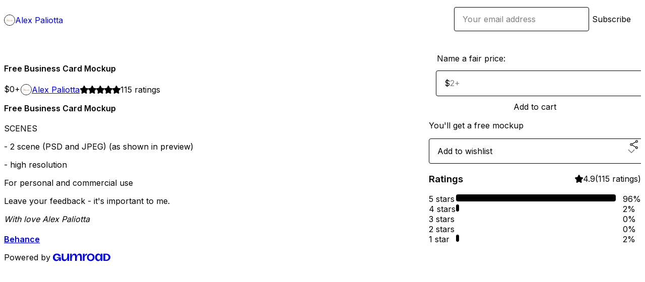

--- FILE ---
content_type: text/html; charset=utf-8
request_url: https://paliotta.gumroad.com/l/dopajn?layout=profile
body_size: 6296
content:
<!DOCTYPE html>
<html lang="en">
  <head prefix="og: http://ogp.me/ns# fb: http://ogp.me/ns/fb# gumroad: http://ogp.me/ns/fb/gumroad#">
    <link rel="dns-prefetch" href="//assets.gumroad.com">
    <link rel="dns-prefetch" href="//static-2.gumroad.com">
    <link rel="dns-prefetch" href="//public-files.gumroad.com">
  <title inertia>Free Business Card Mockup</title>
  <meta name="action-cable-url" content="wss://cable.gumroad.com/cable" />
  <link rel="stylesheet" crossorigin="anonymous" href="https://assets.gumroad.com/packs/css/design-93f8cfce.css" />
    <style>@import url(https://fonts.googleapis.com/css2?family=Inter:wght@400;600&display=swap);:root{--accent: 0 0 0;--contrast-accent: 255 255 255;--font-family: "Inter", "ABC Favorit", sans-serif;--color: 0 0 0;--primary: var(--color);--contrast-primary: 255 255 255;--filled: 255 255 255;--contrast-filled: var(--color);--body-bg: #ffffff;--active-bg: rgb(var(--color) / var(--gray-1));--border-alpha: 1}body{background-color:#ffffff;color:#000;font-family:"Inter", "ABC Favorit", sans-serif}
</style>

  <meta name="csrf-param" content="authenticity_token" />
<meta name="csrf-token" content="pTx2taCy9ahQbKqUVVP2wYO1M7S1EY0r3Cc9lk8RIEqo6xqYlXeVoR90kyZbjgbRif4YcJ5n2fGmmLsFYkW2hw" />
  <meta charset="utf-8">
  <meta content="149071038533330" property="fb:app_id">
  <meta content="http://www.facebook.com/gumroad" property="fb:page_id">
  <meta property="twitter:site" value="@gumroad">
  
    <meta content="Gumroad" property="og:site_name">
    <meta content="https://paliotta.gumroad.com/l/dopajn" property="og:url">
    <meta content="Free Business Card MockupSCENES- 2 scene (PSD and JPEG) (as shown in preview)- high resolutionFor personal and commercial useLeave your feedback - it&#39;s important to me.With love Alex PaliottaBehance" property="og:description">
    <meta content="Free Business Card MockupSCENES- 2 scene (PSD and JPEG) (as shown in preview)- high resolutionFor personal and commercial useLeave your feedback - it&#39;s important to me.With love Alex PaliottaBehance" name="description">
    <meta content="dopajn" property="product:retailer_item_id">
    <meta content="0.0" property="product:price:amount">
    <meta content="USD" property="product:price:currency">
    <meta content="gumroad:product" property="og:type">
    <meta property="twitter:card" value="summary_large_image" />
<meta property="twitter:title" value="Free Business Card Mockup" />
<meta property="twitter:domain" value="Gumroad" />
<meta property="twitter:description" value="Free Business Card MockupSCENES- 2 scene (PSD and JPEG) (as shown in preview)- high resolutionFor personal and commercial useLeave your feedback - it&#39;s important to me.With love Alex PaliottaBehance" />
<meta property="twitter:image" value="https://public-files.gumroad.com/eionkdcsncs52l5qvk7mv7dw7a12" />

      <link rel="preload" as="image" href="https://public-files.gumroad.com/eionkdcsncs52l5qvk7mv7dw7a12">
      <link rel="preload" as="image" href="https://public-files.gumroad.com/y6mpq85z2eo4726qw0y5bgorfmpv">
      <link rel="preload" as="image" href="https://public-files.gumroad.com/k7pq6qe3undos5f47gz2tj73qahb">
  <meta property="og:image" content="https://public-files.gumroad.com/eionkdcsncs52l5qvk7mv7dw7a12">
  <meta property="og:image:alt" content="">
  <meta property="og:title" content="Free Business Card Mockup">
  <meta property="gr:google_analytics:enabled" content="true">
  <meta property="gr:fb_pixel:enabled" content="true">
  <meta property="gr:logged_in_user:id" content="">
  <meta property="gr:environment" value="production">
  <meta property="gr:page:type" content="product">
  <meta property="gr:facebook_sdk:enabled" content="true">
  <meta content="initial-scale = 1.0, width = device-width" name="viewport">
  <meta property="stripe:pk" value="pk_live_Db80xIzLPWhKo1byPrnERmym">
  <meta property="stripe:api_version" value="2023-10-16; risk_in_requirements_beta=v1; retrieve_tax_forms_beta=v1;">
  <link href="/opensearch.xml" rel="search" type="application/opensearchdescription+xml" title="Gumroad">
    <link href="https://paliotta.gumroad.com/l/dopajn" rel="canonical">


    <link href="https://public-files.gumroad.com/4xsti8029iaip533i3r1sio7bewk" rel="shortcut icon">
</head>

  <body id="product_page" class="group/body mac" style="">
    <div id="design-settings" data-settings="{&quot;font&quot;:{&quot;name&quot;:&quot;ABC Favorit&quot;,&quot;url&quot;:&quot;https://assets.gumroad.com/assets/ABCFavorit-Regular-26182c8c3addf6e4f8889817249c23b22c93233a8212e5e86574459e4dc926e2.woff2&quot;}}" style="display: none;"></div>
    <div id="user-agent-info" data-settings="{&quot;is_mobile&quot;:false}" style="display: none;"></div>
    <div class="react-entry-point" style="display:contents" id="Alert-react-component-94c6400d-5374-452b-895f-10dd11ab57e4"><div class="fixed top-4 left-1/2 z-100 w-max max-w-[calc(100vw-2rem)] rounded bg-background md:max-w-sm invisible" style="transform:translateX(-50%) translateY(calc(-100% - var(--spacer-4)));transition:all 0.3s ease-out 0.5s"><div role="alert" class="flex items-start gap-2 rounded border border-border p-3"><div class="flex-1"><div></div></div></div></div></div>
      <script type="application/json" class="js-react-on-rails-component" data-component-name="Alert" data-dom-id="Alert-react-component-94c6400d-5374-452b-895f-10dd11ab57e4">{"initial":null}</script>
      


    <div class="flex flex-col lg:flex-row h-screen">
      <main class="flex-1 flex flex-col lg:h-screen overflow-y-auto">
        <div class="flex-1 flex flex-col">
          


<noscript>
  <div id="javascript-notice">
    <strong>JavaScript is required to buy this product.</strong>
    Enable JavaScript in your browser settings and refresh this page to continue.
  </div>
</noscript>



  <script type="application/json" id="js-react-on-rails-context">{"railsEnv":"production","inMailer":false,"i18nLocale":"en","i18nDefaultLocale":"en","rorVersion":"14.0.4","rorPro":false,"href":"https://paliotta.gumroad.com/l/dopajn?layout=profile","location":"/l/dopajn?layout=profile","scheme":"https","host":"paliotta.gumroad.com","port":null,"pathname":"/l/dopajn","search":"layout=profile","httpAcceptLanguage":null,"design_settings":{"font":{"name":"ABC Favorit","url":"https://assets.gumroad.com/assets/ABCFavorit-Regular-26182c8c3addf6e4f8889817249c23b22c93233a8212e5e86574459e4dc926e2.woff2"}},"domain_settings":{"scheme":"https","app_domain":"gumroad.com","root_domain":"gumroad.com","short_domain":"gum.co","discover_domain":"gumroad.com","third_party_analytics_domain":"gumroad-analytics.com","api_domain":"api.gumroad.com"},"user_agent_info":{"is_mobile":false},"logged_in_user":null,"current_seller":null,"csp_nonce":"AXNAqvWOxhp5dyUiBh5mFeLD8k8xcOfGHpsb8trXl50=","locale":"en-US","feature_flags":{"require_email_typo_acknowledgment":true,"disable_stripe_signup":true},"serverSide":false}</script>
<div class="react-entry-point" style="display:contents" id="ProfileProductPage-react-component-b55a4c17-38bf-4173-abfa-c436f4d94c20"><div class="flex min-h-full flex-col"><header class="z-20 border-border bg-background text-lg lg:border-b lg:px-4 lg:py-6"><div class="mx-auto flex max-w-6xl flex-wrap lg:flex-nowrap lg:items-center lg:gap-6"><div class="relative flex grow items-center gap-3 border-b border-border px-4 py-8 lg:flex-1 lg:border-0 lg:p-0"><img class="user-avatar" src="https://public-files.gumroad.com/4xsti8029iaip533i3r1sio7bewk" alt="Profile Picture"/><a href="/" class="no-underline">Alex Paliotta</a></div><div class="flex basis-full items-center gap-3 border-b border-border px-4 py-8 lg:basis-auto lg:border-0 lg:p-0"><form style="flex-grow:1" novalidate=""><fieldset class=""><div class="flex gap-2"><input type="email" class="flex-1" placeholder="Your email address" value=""/><button class="inline-flex items-center justify-center gap-2 cursor-pointer border border-border rounded text-current font-[inherit] no-underline transition-transform hover:-translate-1 hover:shadow active:translate-0 active:shadow-none disabled:opacity-30 disabled:hover:translate-0 disabled:hover:shadow-none px-4 py-3 text-base leading-[1.4] bg-transparent" type="submit">Subscribe</button></div></fieldset></form></div></div></header><main class="flex-1"><section aria-label="Product information bar" class="border-0 bg-background" style="overflow:hidden;padding:0;height:0;transition:var(--transition-duration);flex-shrink:0;position:fixed;top:0;left:0;right:0;z-index:var(--z-index-menubar)"><div class="mx-auto flex max-w-product-page items-center justify-between gap-4 p-4 lg:px-8" style="transition:var(--transition-duration);margin-top:0"><div itemscope="" itemProp="offers" itemType="https://schema.org/Offer" class="flex items-center"><span class="group/tooltip relative inline-grid right"><span aria-describedby=":Rim:" style="display:contents"><div class="relative grid grid-flow-col border border-r-0 border-border"><div class="bg-accent px-2 py-1 text-accent-foreground" itemProp="price" content="0">$0<!-- -->+</div><div class="border-border border-r-transparent border-[calc(0.5lh+--spacing(1))] border-l-1"></div><div class="absolute top-0 right-px bottom-0 border-accent border-r-transparent border-[calc(0.5lh+--spacing(1))] border-l-1"></div></div></span><span role="tooltip" id=":Rim:" class="absolute z-30 hidden w-40 max-w-max rounded-md bg-primary p-3 text-primary-foreground group-focus-within/tooltip:block group-hover/tooltip:block top-1/2 -translate-y-1/2 left-full translate-x-2"><div class="absolute border-6 border-transparent top-1/2 -translate-y-1/2 right-full border-r-primary"></div>$0<!-- -->+</span></span><link itemProp="url" href="https://paliotta.gumroad.com/l/dopajn"/><div itemProp="availability" hidden="">https://schema.org/InStock</div><div itemProp="priceCurrency" hidden="">usd</div><div itemProp="seller" itemType="https://schema.org/Person" hidden=""><div itemProp="name" hidden="">Alex Paliotta</div></div></div><h3 class="hidden flex-1 lg:block">Free Business Card Mockup</h3><div class="shrink-0 items-center gap-1 hidden lg:flex"><span class="icon icon-solid-star"></span><span class="icon icon-solid-star"></span><span class="icon icon-solid-star"></span><span class="icon icon-solid-star"></span><span class="icon icon-solid-star"></span><span class="rating-number">115<!-- --> <!-- -->ratings</span></div><a href="https://gumroad.com/checkout?layout=profile&amp;product=dopajn&amp;quantity=1" target="_top" style="align-items:unset" class="inline-flex items-center justify-center gap-2 cursor-pointer border border-border rounded font-[inherit] no-underline transition-transform hover:-translate-1 hover:shadow active:translate-0 active:shadow-none disabled:opacity-30 disabled:hover:translate-0 disabled:hover:shadow-none px-4 py-3 text-base leading-[1.4] bg-accent text-accent-foreground">Add to cart</a></div></section><section class="border-b border-border"><div class="mx-auto w-full max-w-product-page lg:py-16 p-4 lg:px-8"><article class="relative grid rounded border border-border bg-background lg:grid-cols-[2fr_1fr]"><figure class="group relative col-span-full overflow-hidden rounded-t border-b border-border bg-(image:--product-cover-placeholder) bg-cover" aria-label="Product preview"><button class="absolute top-1/2 z-1 mx-3 h-8 w-8 -translate-y-1/2 items-center justify-center all-unset rounded-full border border-border bg-background hidden group-hover:flex right-0" aria-label="Show next cover"><span class="icon icon-arrow-right"></span></button><div class="flex h-full snap-x snap-mandatory items-center overflow-x-scroll overflow-y-hidden [scrollbar-width:none] [&amp;::-webkit-scrollbar]:hidden" style="aspect-ratio:1.3529411764705883"><div role="tabpanel" id="b065197760785b70b9e1590fb8e8cd6a" class="mt-0! flex min-h-[1px] flex-[1_0_100%] snap-start justify-center border-0! p-0!"></div><div role="tabpanel" id="a50d4163b12a145bbf9057080344a163" class="mt-0! flex min-h-[1px] flex-[1_0_100%] snap-start justify-center border-0! p-0!"></div><div role="tabpanel" id="7edf7e57055cd5601257f7ef580f34c0" class="mt-0! flex min-h-[1px] flex-[1_0_100%] snap-start justify-center border-0! p-0!"></div></div><div role="tablist" aria-label="Select a cover" class="absolute bottom-0 flex w-full flex-wrap justify-center gap-2 p-3"><div role="tab" aria-label="Show cover 1" aria-selected="true" aria-controls="b065197760785b70b9e1590fb8e8cd6a" class="block rounded-full border border-current p-2 bg-current"></div><div role="tab" aria-label="Show cover 2" aria-selected="false" aria-controls="a50d4163b12a145bbf9057080344a163" class="block rounded-full border border-current bg-background p-2"></div><div role="tab" aria-label="Show cover 3" aria-selected="false" aria-controls="7edf7e57055cd5601257f7ef580f34c0" class="block rounded-full border border-current bg-background p-2"></div></div></figure><section class="lg:border-r"><header class="grid gap-4 p-6 not-first:border-t"><h1 itemProp="name">Free Business Card Mockup</h1></header><section class="grid grid-cols-[auto_1fr] gap-[1px] border-t border-border p-0 sm:grid-cols-[auto_auto_minmax(max-content,1fr)]"><div class="px-6 py-4 outline outline-offset-0 outline-border"><div itemscope="" itemProp="offers" itemType="https://schema.org/Offer" class="flex items-center"><span class="group/tooltip relative inline-grid right"><span aria-describedby=":R2kt6:" style="display:contents"><div class="relative grid grid-flow-col border border-r-0 border-border"><div class="bg-accent px-2 py-1 text-accent-foreground" itemProp="price" content="0">$0<!-- -->+</div><div class="border-border border-r-transparent border-[calc(0.5lh+--spacing(1))] border-l-1"></div><div class="absolute top-0 right-px bottom-0 border-accent border-r-transparent border-[calc(0.5lh+--spacing(1))] border-l-1"></div></div></span><span role="tooltip" id=":R2kt6:" class="absolute z-30 hidden w-40 max-w-max rounded-md bg-primary p-3 text-primary-foreground group-focus-within/tooltip:block group-hover/tooltip:block top-1/2 -translate-y-1/2 left-full translate-x-2"><div class="absolute border-6 border-transparent top-1/2 -translate-y-1/2 right-full border-r-primary"></div>$0<!-- -->+</span></span><link itemProp="url" href="https://paliotta.gumroad.com/l/dopajn"/><div itemProp="availability" hidden="">https://schema.org/InStock</div><div itemProp="priceCurrency" hidden="">usd</div><div itemProp="seller" itemType="https://schema.org/Person" hidden=""><div itemProp="name" hidden="">Alex Paliotta</div></div></div></div><div class="flex flex-wrap items-center gap-2 px-6 py-4 outline outline-offset-0 outline-border"><a href="https://paliotta.gumroad.com/" target="_blank" class="relative flex items-center gap-2" rel="noreferrer"><img class="user-avatar" src="https://public-files.gumroad.com/4xsti8029iaip533i3r1sio7bewk"/>Alex Paliotta</a></div><div class="flex items-center px-6 py-4 outline outline-offset-0 outline-border max-sm:col-span-full"><div class="flex shrink-0 items-center gap-1"><span class="icon icon-solid-star"></span><span class="icon icon-solid-star"></span><span class="icon icon-solid-star"></span><span class="icon icon-solid-star"></span><span class="icon icon-solid-star"></span><span class="rating-number">115<!-- --> <!-- -->ratings</span></div></div></section><section class="border-t border-border p-6"><div class="rich-text"><p><strong>Free Business Card Mockup</strong><br><br>SCENES</p><p>- 2 scene (PSD and JPEG) (as shown in preview)</p><p>- high resolution</p><p>For personal and commercial use</p><p>Leave your feedback - it's important to me.</p><p><em>With love Alex Paliotta</em><br><br><a target="_blank" rel="noopener noreferrer nofollow" href="https://www.behance.net/paliotta"><strong><u>Behance</u></strong></a></p></div></section></section><section><section class="grid gap-4 p-6 not-first:border-t"><fieldset class=""><legend><label for=":R1cr56:">Name a fair price:</label></legend><div class="input"><div class="inline-flex align-middle px-3 py-2 bg-background text-foreground border border-border truncate rounded-full -ml-2 shrink-0">$</div><input type="text" inputMode="decimal" id=":R1cr56:" maxLength="10" placeholder="2+" autoComplete="off" aria-invalid="false" aria-label="Price" value=""/></div></fieldset><a href="https://gumroad.com/checkout?layout=profile&amp;product=dopajn&amp;quantity=1" target="_top" style="align-items:unset" class="inline-flex items-center justify-center gap-2 cursor-pointer border border-border rounded font-[inherit] no-underline transition-transform hover:-translate-1 hover:shadow active:translate-0 active:shadow-none disabled:opacity-30 disabled:hover:translate-0 disabled:hover:shadow-none px-4 py-3 text-base leading-[1.4] bg-accent text-accent-foreground">Add to cart</a><div class="grid divide-y divide-solid divide-border rounded border border-border bg-background"><p class="flex flex-wrap items-center justify-between gap-4 p-4">You&#x27;ll get a free mockup</p></div><div class="grid grid-cols-[1fr_auto] gap-2"><div class="combobox"><div role="combobox" aria-expanded="false" aria-controls=":Rn356:" tabindex="0" class="input " aria-label="Add to wishlist"><span class="fake-input text-singleline">Add to wishlist</span><span class="icon icon-outline-cheveron-down"></span></div><div hidden=""><datalist id=":Rn356:"><div role="option" id=":Rn356:-0" class=""><div><span class="icon icon-plus"></span> New wishlist</div></div></datalist></div></div><details class="popover toggle"><summary aria-label="Share" aria-haspopup="true" aria-expanded="false"><span class="group/tooltip relative inline-grid bottom"><span aria-describedby=":R37356:" style="display:contents"><button class="inline-flex items-center justify-center gap-2 cursor-pointer border border-border rounded text-current font-[inherit] no-underline transition-transform hover:-translate-1 hover:shadow active:translate-0 active:shadow-none disabled:opacity-30 disabled:hover:translate-0 disabled:hover:shadow-none px-4 py-3 text-base leading-[1.4] bg-transparent" type="button" aria-label="Share"><span class="icon icon-share"></span></button></span><span role="tooltip" id=":R37356:" class="absolute z-30 hidden w-40 max-w-max rounded-md bg-primary p-3 text-primary-foreground group-focus-within/tooltip:block group-hover/tooltip:block left-1/2 -translate-x-1/2 top-full translate-y-2"><div class="absolute border-6 border-transparent left-1/2 -translate-x-1/2 bottom-full border-b-primary"></div>Share</span></span></summary><div class="dropdown" style="translate:min(0px - 100% - var(--spacer-4), 0px);max-width:calc(0px - 2 * var(--spacer-4))"><div class="grid grid-cols-1 gap-4"><a href="https://twitter.com/intent/tweet?url=https%3A%2F%2Fpaliotta.gumroad.com%2Fl%2Fdopajn&amp;text=Buy%20Free%20Business%20Card%20Mockup%20on%20%40Gumroad" target="_blank" rel="noopener noreferrer" class="inline-flex items-center justify-center gap-2 cursor-pointer border rounded font-[inherit] no-underline transition-transform hover:-translate-1 hover:shadow active:translate-0 active:shadow-none disabled:opacity-30 disabled:hover:translate-0 disabled:hover:shadow-none px-4 py-3 text-base leading-[1.4] bg-black text-white border-black"><span class="brand-icon brand-icon-twitter"></span>Share on X</a><a href="https://www.facebook.com/sharer/sharer.php?u=https%3A%2F%2Fpaliotta.gumroad.com%2Fl%2Fdopajn&amp;quote=Free%20Business%20Card%20Mockup" target="_blank" rel="noopener noreferrer" class="inline-flex items-center justify-center gap-2 cursor-pointer border rounded font-[inherit] no-underline transition-transform hover:-translate-1 hover:shadow active:translate-0 active:shadow-none disabled:opacity-30 disabled:hover:translate-0 disabled:hover:shadow-none px-4 py-3 text-base leading-[1.4] bg-[#4267b2] text-white border-[#4267b2]"><span class="brand-icon brand-icon-facebook"></span>Share on Facebook</a><span class="group/tooltip relative inline-grid bottom"><span aria-describedby=":Rt7356:" style="display:contents"><span class="contents"><button class="inline-flex items-center justify-center gap-2 cursor-pointer border border-border rounded text-current font-[inherit] no-underline transition-transform hover:-translate-1 hover:shadow active:translate-0 active:shadow-none disabled:opacity-30 disabled:hover:translate-0 disabled:hover:shadow-none px-4 py-3 text-base leading-[1.4] bg-transparent" type="button" aria-label="Copy product URL"><span class="icon icon-link"></span> Copy link</button></span></span><span role="tooltip" id=":Rt7356:" class="absolute z-30 hidden w-40 max-w-max rounded-md bg-primary p-3 text-primary-foreground group-focus-within/tooltip:block group-hover/tooltip:block left-1/2 -translate-x-1/2 top-full translate-y-2"><div class="absolute border-6 border-transparent left-1/2 -translate-x-1/2 bottom-full border-b-primary"></div>Copy product URL</span></span></div></div></details></div></section><section class="grid gap-4 p-6 not-first:border-t"><header class="flex items-center justify-between"><h3>Ratings</h3><div class="flex shrink-0 items-center gap-1"><span class="icon icon-solid-star"></span><div class="rating-average">4.9</div>(<!-- -->115 ratings<!-- -->)</div></header><div itemProp="aggregateRating" itemType="https://schema.org/AggregateRating" itemscope="" hidden=""><div itemProp="reviewCount">115</div><div itemProp="ratingValue">4.9</div></div><section class="grid grid-cols-[auto_1fr_auto] gap-3" aria-label="Ratings histogram"><div>5 stars</div><meter aria-label="5 stars" value="0.96"></meter><div>96%</div><div>4 stars</div><meter aria-label="4 stars" value="0.02"></meter><div>2%</div><div>3 stars</div><meter aria-label="3 stars" value="0"></meter><div>0%</div><div>2 stars</div><meter aria-label="2 stars" value="0"></meter><div>0%</div><div>1 star</div><meter aria-label="1 star" value="0.02"></meter><div>2%</div></section></section></section></article></div></section><footer class="px-4 py-8 text-center mx-auto w-full max-w-6xl lg:py-6 lg:text-left"><div>Powered by <a href="https://gumroad.com/" class="logo-full" aria-label="Gumroad"></a></div></footer></main></div></div>
      <script type="application/json" class="js-react-on-rails-component" data-component-name="ProfileProductPage" data-dom-id="ProfileProductPage-react-component-b55a4c17-38bf-4173-abfa-c436f4d94c20">{"product":{"id":"un2XFalVHPsqNF7yt9kCpQ==","permalink":"dopajn","name":"Free Business Card Mockup","seller":{"id":"3397493177451","name":"Alex Paliotta","avatar_url":"https://public-files.gumroad.com/4xsti8029iaip533i3r1sio7bewk","profile_url":"https://paliotta.gumroad.com/"},"collaborating_user":null,"covers":[{"url":"https://public-files.gumroad.com/eionkdcsncs52l5qvk7mv7dw7a12","original_url":"https://public-files.gumroad.com/if2eqzjwlx01686dpeeckr5lfr4x","thumbnail":null,"id":"b065197760785b70b9e1590fb8e8cd6a","type":"image","filetype":"jpg","width":670,"height":495,"native_width":2300,"native_height":1700},{"url":"https://public-files.gumroad.com/y6mpq85z2eo4726qw0y5bgorfmpv","original_url":"https://public-files.gumroad.com/kk94mqlfibor85zlpu4qhis52574","thumbnail":null,"id":"a50d4163b12a145bbf9057080344a163","type":"image","filetype":"jpg","width":670,"height":495,"native_width":2300,"native_height":1700},{"url":"https://public-files.gumroad.com/k7pq6qe3undos5f47gz2tj73qahb","original_url":"https://public-files.gumroad.com/vepmzsz31mqnrauaytmrt6ny1ftt","thumbnail":null,"id":"7edf7e57055cd5601257f7ef580f34c0","type":"image","filetype":"jpg","width":670,"height":495,"native_width":2300,"native_height":1700}],"main_cover_id":"b065197760785b70b9e1590fb8e8cd6a","thumbnail_url":"https://public-files.gumroad.com/gv8mrjfdprysimyhqtlnfhlj0aqz","quantity_remaining":null,"long_url":"https://paliotta.gumroad.com/l/dopajn","is_sales_limited":false,"ratings":{"count":115,"average":4.9,"percentages":[2,0,0,2,96]},"custom_button_text_option":"i_want_this_prompt","is_compliance_blocked":false,"is_published":true,"is_stream_only":false,"streamable":false,"sales_count":null,"summary":"You'll get a free mockup","attributes":[],"description_html":"\u003cp\u003e\u003cstrong\u003eFree Business Card Mockup\u003c/strong\u003e\u003cbr\u003e\u003cbr\u003eSCENES\u003c/p\u003e\u003cp\u003e- 2 scene (PSD and JPEG) (as shown in preview)\u003c/p\u003e\u003cp\u003e- high resolution\u003c/p\u003e\u003cp\u003eFor personal and commercial use\u003c/p\u003e\u003cp\u003eLeave your feedback - it's important to me.\u003c/p\u003e\u003cp\u003e\u003cem\u003eWith love Alex Paliotta\u003c/em\u003e\u003cbr\u003e\u003cbr\u003e\u003ca target=\"_blank\" rel=\"noopener noreferrer nofollow\" href=\"https://www.behance.net/paliotta\"\u003e\u003cstrong\u003e\u003cu\u003eBehance\u003c/u\u003e\u003c/strong\u003e\u003c/a\u003e\u003c/p\u003e","currency_code":"usd","price_cents":0,"rental_price_cents":null,"pwyw":{"suggested_price_cents":200},"eligible_for_installment_plans":true,"allow_installment_plan":false,"installment_plan":null,"is_legacy_subscription":false,"is_tiered_membership":false,"is_physical":false,"custom_view_content_button_text":null,"is_multiseat_license":false,"hide_sold_out_variants":false,"native_type":"digital","preorder":null,"duration_in_months":null,"rental":null,"is_quantity_enabled":false,"free_trial":null,"recurrences":null,"options":[],"analytics":{"google_analytics_id":null,"facebook_pixel_id":null,"free_sales":true},"has_third_party_analytics":false,"ppp_details":null,"can_edit":false,"refund_policy":null,"bundle_products":[],"public_files":[],"audio_previews_enabled":true},"discount_code":null,"purchase":null,"wishlists":[],"currency_code":"usd","show_ratings_filter":true,"creator_profile":{"external_id":"3397493177451","avatar_url":"https://public-files.gumroad.com/4xsti8029iaip533i3r1sio7bewk","name":"Alex Paliotta","twitter_handle":null,"subdomain":"paliotta.gumroad.com"},"sections":[],"main_section_index":0}</script>
      


        </div>
      </main>
    </div>
    <script src="https://assets.gumroad.com/assets/application-cbf244e9109e70d7b04497041636f00173a1e588f9b879b3a3ef11f8dfb86e5c.js" type="c48cb9df3da07a475204ddc8-text/javascript"></script>
    
        <script src="https://assets.gumroad.com/packs/js/webpack-runtime-5cb4229b020a76f256ec.js" defer="defer" type="c48cb9df3da07a475204ddc8-text/javascript"></script>
<script src="https://assets.gumroad.com/packs/js/webpack-commons-32e2f1ff8a647ceaafc7.js" defer="defer" type="c48cb9df3da07a475204ddc8-text/javascript"></script>
<script src="https://assets.gumroad.com/packs/js/4310-df05bc5c75bb7454b65f.js" defer="defer" type="c48cb9df3da07a475204ddc8-text/javascript"></script>
<script src="https://assets.gumroad.com/packs/js/product-f70c4468c1cf9dc609fa.js" defer="defer" type="c48cb9df3da07a475204ddc8-text/javascript"></script>

  <script src="/cdn-cgi/scripts/7d0fa10a/cloudflare-static/rocket-loader.min.js" data-cf-settings="c48cb9df3da07a475204ddc8-|49" defer></script><script defer src="https://static.cloudflareinsights.com/beacon.min.js/vcd15cbe7772f49c399c6a5babf22c1241717689176015" integrity="sha512-ZpsOmlRQV6y907TI0dKBHq9Md29nnaEIPlkf84rnaERnq6zvWvPUqr2ft8M1aS28oN72PdrCzSjY4U6VaAw1EQ==" nonce="AXNAqvWOxhp5dyUiBh5mFeLD8k8xcOfGHpsb8trXl50=" data-cf-beacon='{"rayId":"9c195d998c601dfc","version":"2025.9.1","serverTiming":{"name":{"cfExtPri":true,"cfEdge":true,"cfOrigin":true,"cfL4":true,"cfSpeedBrain":true,"cfCacheStatus":true}},"token":"5070e21320304a1ba2b0a42ce9682840","b":1}' crossorigin="anonymous"></script>
</body>
</html>
